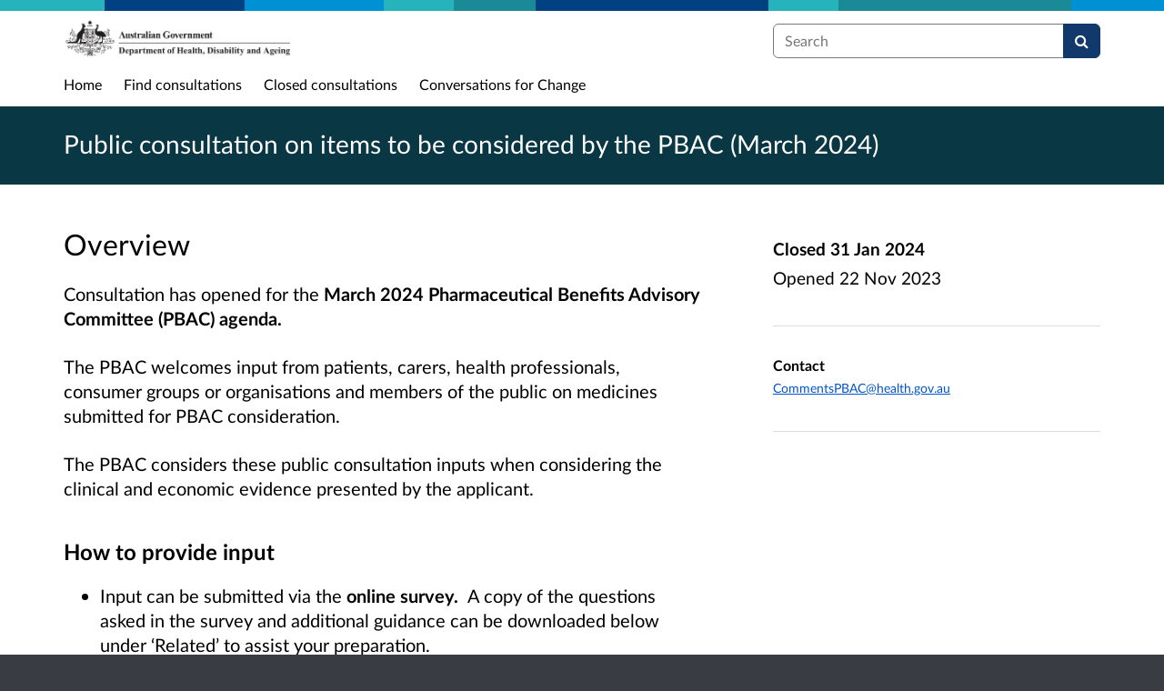

--- FILE ---
content_type: text/html; charset=UTF-8
request_url: https://ohta-consultations.health.gov.au/ohta/pbac-march-2024/
body_size: 7971
content:

<!DOCTYPE html>
<html xmlns="http://www.w3.org/1999/xhtml" xml:lang="en" lang="en" class="no-js">
    <head>
        
    <base href="https://ohta-consultations.health.gov.au/ohta/pbac-march-2024/"/>

        
        <meta http-equiv="X-UA-Compatible" content="IE=Edge">
        <meta http-equiv="Content-Type" content="text/html; charset=UTF-8" />
        <meta name="viewport" content="width=device-width, initial-scale=1">
        <meta name="description" content="Find and participate in consultations run by the Office of Health Technology">
        
        
    

        <title>
            
    Public consultation on items to be considered by the PBAC (March 2024)

             - Office of Health Technology
            - Citizen Space
        </title>
        
        <link rel="stylesheet" href="/static_frontend/vendor/lato-2.015/fonts.css">
        <link type="text/css" href="/static_frontend/vendor/dlb-public-ui/css/bootstrap.css" rel="stylesheet">
        
        <link type="text/css" href="https://ohta-consultations.health.gov.au/static_frontend/vendor/dlb-public-ui/css/dlb-public-ui-compiled.css" rel="stylesheet">
        <link type="text/css" href="https://ohta-consultations.health.gov.au/static_frontend/css/citizenspace.css" rel="stylesheet">

        

        <!--Font Awesome-->
        <link type="text/css" href="/static_frontend/vendor/dlb-public-ui/libraries/font-awesome/css/font-awesome.min.css" rel="stylesheet" />
        <!--/Font Awesome-->

        
        <script type="text/javascript">
            var tr_auto_embed = true;
        </script>

        <!--jQuery -->
        <script type="text/javascript" src="/static_frontend/vendor/dlb-public-ui/libraries/jquery/jquery.min.js"></script>
        <!--/jQuery -->
        <script type="text/javascript" src="/static_frontend/js/fluid-resize.js?version=8.8.0"></script>
        
        <script type="text/javascript" src="/static_frontend/js/tr-safe-embed.js?version=8.8.0"></script>
        <script type="text/javascript" src="/static_frontend/js/text-truncate.js?version=8.8.0"></script>
        <script type="text/javascript" src="/static_frontend/js/tr-pdf.js?version=8.8.0"></script>
        <script type="text/javascript" src="/static_frontend/js/typeahead/typeahead.bundle.min.js?version=8.8.0"></script>
        
        
        

        <!--
            Part of the Bootstrap 5 migration involves prefixing Bootstrap JS attributes with bs-
            This has been done in our codebase, but copy/pasted content such as fact banks may still have old attributes.
            Shim these attributes to allow these to remain working.
        -->
        <script>
            const bootstrapEventShim = function() {
                document.querySelectorAll('[data-toggle]').forEach((el) => {
                    let attrVal = el.dataset.toggle;
                    el.dataset.bsToggle = attrVal;
                });
                document.querySelectorAll('[data-target]').forEach((el) => {
                    let attrVal = el.dataset.target;
                    el.dataset.bsTarget = attrVal;
                });
            }
            document.addEventListener("DOMContentLoaded", bootstrapEventShim);
        </script>

         <!-- Bootstrap JS Components -->
        <script src="/static_frontend/vendor/dlb-public-ui/libraries/bootstrap-5.3.1/dist/js/bootstrap.bundle.min.js"></script>
        

        <!-- Page-specific CSS and JS can go here -->
        

        
            <style>
  /* Apply pillars to the global navigation header */
  #global-nav.navbar.dss-navbar {
    --brand-primary-colour: #072e7e;
    --brand-colour-1: #27b3bb;
    --brand-colour-2: #0091d5;
    --brand-colour-3: #1a8a96;
    --brand-colour-4: #004181;
    
    --pillars-pattern: var(--brand-colour-1) 0%, var(--brand-colour-1) 9%, 
                        var(--brand-colour-4) 9%, var(--brand-colour-4) 21%, 
                        var(--brand-colour-2) 21%, var(--brand-colour-2) 33%, 
                        var(--brand-colour-1) 33%, var(--brand-colour-1) 39%, 
                        var(--brand-colour-3) 39%, var(--brand-colour-3) 46%, 
                        var(--brand-colour-4) 46%, var(--brand-colour-4) 66%, 
                        var(--brand-colour-1) 66%, var(--brand-colour-1) 72%, 
                        var(--brand-colour-3) 72%, var(--brand-colour-3) 92%, 
                        var(--brand-colour-2) 92%, var(--brand-colour-2) 100%;
    border-top: 12px solid var(--brand-primary-colour);
    position: relative;
  }

  /* The actual pills/pillars decoration */
  #global-nav.navbar.dss-navbar::before {
    content: "";
    position: absolute;
    top: -12px;
    left: 0;
    width: 100%;
    height: 12px;
    background: linear-gradient(to right, var(--pillars-pattern));
    z-index: 10; /* Ensure it appears above other elements */
  }
</style>
        

        <!-- Remove no-js class if scripts are enabled -->
        <script>
            document.documentElement.classList.remove('no-js')
        </script>

        <!-- Ensure collapsible content is displayed and misleading links are hidden if JS is disabled -->
        <noscript>
            <style>
                .collapse {
                    display: block;
                }

                .show-when-no-js {
                    display:block;
                }

                .hide-when-no-js {
                    display:none;
                }
            </style>
        </noscript>

    </head>

    <body
          data-site-root="https://ohta-consultations.health.gov.au">
        <div id="skip">
            <a href="https://ohta-consultations.health.gov.au/ohta/pbac-march-2024/consult_view/#page-content">Skip to Main Content</a>
        </div>
        

<script>

    jQuery(document).ready(function() {
        

        var options = {};
        // used to disable the go button when the selected page is the current page
        var cur_page = jQuery("#preview-navigation-page-select").val()

        jQuery("#preview-navigation-page-select").change(function() {
            var page = jQuery(this).val();
            var button = jQuery("#preview-navigation button");
            if (page != "" && page != cur_page) {
                button.prop('disabled',false);
            } else {
                button.prop('disabled','disabled');
            }
        });

        jQuery("#preview-navigation button").click(function(event) {
            var page = jQuery("#preview-navigation-page-select").val();
            var consultation_root = jQuery("#preview-navigation").data("consultation-root");
            var survey_root = jQuery("#preview-navigation").data("survey-root");
            var cookie_path = jQuery("#preview-navigation").data("cookie-path");

            function set_state(state) {
                document.cookie="preview_state="+state+";path="+cookie_path+";";
            }

            set_state("open");
            if (page === "_hub") {
                window.location = survey_root;
            } else if (page == "_overview_open") {
                window.location = consultation_root;
            } else if (page == "_overview_closed") {
                set_state("closed");
                window.location = consultation_root;
            } else if (page == "_overview_forthcoming") {
                set_state("forthcoming");
                window.location = consultation_root;
            } else if (page == "_response_submitted") {
                window.location = survey_root + "confirm_submit?thankyou";
            } else if (page == "_published_responses") {
                set_state("closed");
                window.location = survey_root + "published_select_respondent";
            } else if (page == "") {
                // No-op, shouldn't get here (hah..).
            } else {
                window.location = survey_root + page;
            }
        });

    });
</script>

        <div id="global-wrapper">

            

            <header id="global-nav" class="navbar navbar-default navbar-expand-md navbar-static-top dss-navbar">
                <div class="container-fluid">
                    <div class="row flex-grow-1 py-2 pb-md-0 pt-lg-1">
                        <div class="mb-md-2 py-lg-1 col-md-8 ">
                            <div class="navbar-header d-flex justify-content-between">
                                <div id="global-nav-main-heading">
                                    
                                        <a id="global-nav-site-title" href="https://www.health.gov.au/">
                                            <img src="https://ohta-consultations.health.gov.au/os-custom-logos/image-29-5-2025-at-10.25---am.jpeg"
                                                alt="DHDA logo" class="global-nav-logo ms-3 ms-md-0" />
                                        </a>
                                    
                                </div>
                                <button class="navbar-toggler d-md-none align-self-center"
                                    data-bs-toggle="collapse"
                                    data-bs-target="#global-navbar-collapse"
                                    aria-expanded="false"
                                    aria-controls="global-navbar-collapse">
                                    <span class="fa fa-caret-down"></span>
                                    <span>Menu</span>
                                </button>
                            </div>
                        </div>
                        <div class="col align-content-center d-flex align-items-center">
                            <div id="cs-global-search-container-md" class="d-none d-md-block flex-grow-1">
                                <!-- Javascript puts the search form here for sm viewports -->
                                <form id="cs-global-search" action="https://ohta-consultations.health.gov.au/consultation_finder/" method="GET">
                                    
                                    <div role="search">
                                        
                                        <label for="cs-global-search-input" class="visually-hidden">Search</label>
                                        <div class="input-group">
                                            <input class="form-control" size="27" id="cs-global-search-input" type="text" name="keyword" placeholder="Search"/>
                                            <button class="btn btn-primary" aria-label="Search" id="cs-global-search-button">
                                                <span class="fa fa-search"></span>
                                            </button>
                                        </div>
                                    </div>
                                </form>
                            </div>

                            
                        </div>
                        
                        <div class="w-100"></div>
                        <div>
                            <nav class="collapse navbar-collapse navbar-left px-3 px-md-0"
                                id="global-navbar-collapse"
                                aria-label="primary">

                                <div id="global-navbar-collapse-inner" class="py-2">

                                    <div id="cs-global-search-container-xs" class="d-md-none">
                                        <!-- Javascript puts the search form here for xs viewports -->
                                    </div>
                                    
                                    <ul class="cs-navbar-nav-list">
                                        <li class="cs-navbar-nav-list-item">
    <a class="cs-navbar-nav-link" href="/">
        <span class="cs-navbar-nav-link-text">Home</span>
    </a>
</li>
<li class="cs-navbar-nav-list-item">
    <a class="cs-navbar-nav-link" href="/consultation_finder/">
        <span class="cs-navbar-nav-link-text">Find consultations</span>
    </a>
</li>
<li class="cs-navbar-nav-list-item">
    <a class="cs-navbar-nav-link" href="/consultation_finder/?sort_on=iconsultable_modifieddate&amp;sort_order=descending&amp;sort-order=modifieddate-descending&amp;advanced=1&amp;tx=&amp;st=closed&amp;au=">
        <span class="cs-navbar-nav-link-text">Closed consultations</span>
    </a>
</li>
<li class="cs-navbar-nav-list-item">
    <a class="cs-navbar-nav-link" href="/conversations-for-change/">
        <span class="cs-navbar-nav-link-text">Conversations for Change</span>
    </a>
</li>

                                    </ul>
                                    
                                </div>
                            </nav>
                        </div>
                    </div>
                </div>
            </header>
            <main id="page-content-wrapper">
                <div id="page-content" tabindex="-1">
                    

    <section>

    
        
    

    

    

    <div class="dss-rhino dss-rhino-brand-color dss-rhino-padding-bottom-15">
        <div class="container-fluid dss-text-brand-color">
            <div class="row">
                <div>
                    <h1 id="cs-consultation-title-in-banner">
                        
                            Public consultation on items to be considered by the PBAC (March 2024)
                        
                    </h1>
                </div>
            </div>
        </div>
    </div>

</section>



    <div class="container-fluid">
    
<div class="cs-status-message-container">
    
        
        
    
        
        
    
        
        
    
</div>

    </div>

    
    
    
    
    
    
    

    

    <section class="" >
        <div class="dss-rhino dss-rhino dss-rhino-padding-top-5 dss-rhino-padding-bottom-40 ">
            <div class="container-fluid">
                <div class="row">
                    <div class="col-md-8 order-2 order-md-1">
                        <div class="dss-easy-reading cs-constrain-overview-column-for-readability">
                            <div id="overview" class="clearfix">
                                <h2>Overview</h2>
                                <p>Consultation&#160;has opened for the&#160;<strong>March 2024 Pharmaceutical Benefits Advisory Committee (PBAC) agenda.</strong></p>

<p>The PBAC welcomes input&#160;from&#160;patients, carers, health professionals, consumer groups or organisations and members of the public on medicines submitted for PBAC consideration.&#160;</p>

<p>The PBAC considers these public consultation inputs when considering the clinical and economic evidence presented by the applicant.</p>

<h4><strong>How to provide input</strong></h4>

<ul>
	<li>Input can be submitted via the&#160;<strong>online survey.&#160; </strong><span><span><span><span>A copy of the questions asked in the survey and additional guidance can be downloaded below under &#8216;Related&#8217; to assist your preparation.</span></span></span></span></li>
	<li><span><span><span><b><span>There is the option to upload a file with your submission. </span></b><span>The preferred file types are PDF or Microsoft Word, however other file types will be accepted, provided they are no larger than 25mb. If your file is too large, or you wish to upload more than one file, please contact </span><a href="mailto:commentsPBAC@health.gov.au"><span>commentsPBAC@health.gov.au</span></a></span></span></span></li>
	<li>You can save and come back at any time to your response&#160;before the consultation close date.</li>
	<li><span><span><span><span>Once you have submitted, a copy of your submission will be emailed to the contact email address provided.</span></span></span></span></li>
</ul>

<p><strong><span><span><span><span>Providing input on more than one medicine?</span></span></span></span></strong><span><span><span><span> </span></span></span></span><span><span><span><span><span>You will need to complete a separate survey for each medicine. Alternatively, email your input to </span><a href="mailto:commentsPBAC@health.gov.au"><span><span>commentsPBAC@health.gov.au</span></span></a></span></span></span></span></p>

<p><span><span><span><span>In the last question we welcome your comments and suggestions&#160;on ways to improve the survey and this process. All responses&#160;are considered after each round of consultation, and improvements are then made to the survey and its guidance where appropriate.</span></span></span></span></p>

<p><span><span>Please note in week 8 of the PBAC cycle, the PBAC agenda will be updated to include early pathways resubmissions and items for review.<span><span>&#160;</span></span></span></span></p>

<p>&#160;</p>

                            </div>

                            

                            
                                
                                    <div id="what_happens_next" class="clearfix">
                                        <h2>What happens next</h2>
                                        <p>PBAC Outcomes are published to inform the public about the PBAC&#8217;s advice to the Minister for Health. The documents report the PBAC&#8217;s recommendation in each case and summarise the reasons for the advice.&#160;</p>

<p>The&#160;<a href="http://www.pbs.gov.au/info/industry/listing/elements/pbac-meetings/pbac-outcomes" target="_blank">PBAC outcomes</a>&#160;are available on the PBS website six (6) weeks after each PBAC meeting and can be found using&#160;the <a href="https://www.pbs.gov.au/medicinestatus/home.html" target="_blank">Medicine Status Website.</a></p>

<p>Further explanation of the PBAC outcome and input received is available in the Public Summary Document. Public Summary Documents are available on the&#160;<a href="http://www.pbs.gov.au/pbs/industry/listing/elements/pbac-meetings/psd" target="_blank">PBS website</a>&#160; approximately four (4) months after the PBAC meeting. See the&#160;<a href="http://www.pbs.gov.au/info/industry/useful-resources/pbs-calendar" target="_blank">PBAC calendar</a>&#160; for publication dates.</p>

                                    </div>
                                
                            

                            

                            

                        </div>
                    </div>
                    <div class="col-md-4 order-1 order-md-2">
                        
                            <div class="cs-consultation-sidebar-container"
     id="consultation_overview_sidebar">
     <div class="cs-consultation-dates-container">
        <div class="cs-consultation-primary-dates-container">
            
            
            <div>
                <p class="cs-consultation-sidebar-primary-date">
                  <span>Closed</span> 31 Jan 2024
                </p>

                <p class="cs-consultation-sidebar-secondary-date">
                    <span>Opened</span> 22 Nov 2023
                </p>
            </div>
        </div>
        <div class="cs-consultation-sidebar-tertiary-dates-container">
            
            
        </div>
    </div>
    <div class="cs-consultation-contact-details dss-force-links-to-wrap"
    >
        <h2 class="cs-consultation-contact-details-heading">Contact</h2>
        
        
        
        
        
            <p id="contact_email"><a href="mailto:CommentsPBAC@health.gov.au">CommentsPBAC@health.gov.au</a></p>
        
    </div>
</div>

                        
                    </div>
                </div>
            </div>
        </div>
    </section>

     
    <section class="cs-overview-secondary-info-container">
        <div class="dss-rhino dss-rhino-2021-warm-light-grey dss-rhino-padding-top-15 dss-rhino-padding-bottom-40">
            <div class="container-fluid">
                <div class="row">
                    <div class="col-md-8">
                        <div class="cs-constrain-overview-column-for-readability">

                            

                            
                                <div id="related">
                                    <h2 class="dss-heading-large">Related</h2>
                                    <div class="cs-related-items-listing-container">
                                        <ul class="list-unstyled">
                                            
                                                
                                                    <li>
                                                        <a href="https://ohta-consultations.health.gov.au/ohta/pbac-march-2024/supporting_documents/Hard%20copyPBAC%20Consultation%20SurveyMarch2024%20Meeting.docx" aria-label="Hard copy-PBAC Consultation Survey-March2024 Meeting.docx">
                                                            <span class="fa fa-file-text-o icon-space-right"></span>Hard copy-PBAC Consultation Survey-March2024 Meeting.docx
                                                        </a>
                                                        <small style="display:block; margin-bottom:20px; margin-left:20px;">47.6 KB (Office Word 2007 XML document)</small>
                                                    </li>
                                                
                                            

                                            
                                                
                                                    <li style="margin-bottom:20px;">
                                                        <a href="https://www.pbs.gov.au/pbs/industry/listing/elements/pbac-meetings/agenda" 
                                                        aria-label="March 2024 PBAC Agenda">
                                                            <span class="fa fa-arrow-circle-o-right icon-space-right"></span>March 2024 PBAC Agenda
                                                        </a>
                                                    </li>
                                                
                                            

                                            
                                        </ul>
                                    </div>
                                </div>
                            

                        </div>
                    </div>
                </div>
            </div>
        </div>
    </section>
    

    
    <section class="cs-overview-secondary-info-container">
        <div class="dss-rhino dss-rhino-greige-darker dss-rhino-padding-top-15 dss-rhino-padding-bottom-40">
            <div class="container-fluid">
                <div class="row">
                    <div>

                        

                        
                            <div id="audiences">
                                <h2><small style="font-weight:200; color:black;">Audiences</small></h2>
                                <ul class="list-inline" style="font-weight:200;">
                                    
                                        
                                            <li class="list-inline-item"><small>All</small></li>
                                        
                                    
                                </ul>
                            </div>
                        

                        
                            <div id="interests">
                                <h2><small style="font-weight:200; color:black;">Interests</small></h2>
                                <ul class="list-inline" style="font-weight:200;">
                                    
                                        <li class="list-inline-item"><small>PBAC</small></li>
                                    
                                </ul>
                            </div>
                        

                    </div>
                </div>
            </div>
        </div>
    </section>
    

    
        <div id="social_media_buttons">
            <div class="dss-rhino dss-rhino-white dss-rhino-padding-top-25 dss-rhino-padding-bottom-25">
                <div class="container-fluid">
                    <div class="d-flex justify-content-end align-items-center">
                        <h2 class="my-0 me-3">Share</h2>

                        <a href="http://twitter.com/share?url=https%3A%2F%2Fohta-consultations.health.gov.au%2Fohta%2Fpbac-march-2024%2Fconsult_view%2F&text=Have+a+look+at+this+from+%23citizenspace%3A"
                        class="dss-force-no-underline"
                        title="Share on Twitter"
                        target="_blank">
                            <span class="fa fa-twitter-square me-3" style="font-size: 3em; color: #00aced;"></span>
                            <span class="visually-hidden">Share on Twitter</span>
                        </a>

                        <a href="https://www.facebook.com/sharer/sharer.php?u=https%3A%2F%2Fohta-consultations.health.gov.au%2Fohta%2Fpbac-march-2024%2Fconsult_view%2F"
                        class="dss-force-no-underline"
                        title="Share on Facebook"
                        target="_blank">
                            <span class="fa fa-facebook-square" style="font-size: 3em; color: #3b5998"></span>
                            <span class="visually-hidden">Share on Facebook</span>
                        </a>
                        
                    </div>
                </div>
            </div>
        </div>
    



                </div>
            </main>
        </div>
        <footer id="configurable-footer-wrapper">
            <div class="cs-page-component-group">
                
                    <section class="dss-rhino cs-page-component-container dss-rhino-footer" style="">
    <div class="container-fluid">
        <div class="cs-page-component cs-page-component-contrast">
    <div class="row" id="global-footer">
            <div id="citizen-space-footer-nav" 
                class="col-12 col-md-8 order-1 order-md-2" 
                role="navigation"
                aria-label="miscellaneous">
                <ul class="list-inline">
                    
                        <li id="nav-item-accessibility_policy" class="list-inline-item"><a href="https://ohta-consultations.health.gov.au/accessibility_policy/">Accessibility</a></li>
                    
                        <li id="nav-item-terms_and_conditions" class="list-inline-item"><a href="https://ohta-consultations.health.gov.au/terms_and_conditions/">Terms of Use</a></li>
                    
                        <li id="nav-item-cookie_policy" class="list-inline-item"><a href="https://ohta-consultations.health.gov.au/cookie_policy/">Cookies</a></li>
                    
                        <li id="nav-item-privacy_policy" class="list-inline-item"><a href="https://ohta-consultations.health.gov.au/privacy_policy/">Privacy</a></li>
                    
                        <li id="nav-item-support" class="list-inline-item"><a href="https://ohta-consultations.health.gov.au/support/">Help / feedback</a></li>
                    
                </ul>
            </div>
            <div class="col-12 col-md-4 order-2 order-md-1">
                <span id="citizen-space-footer-logo">
                <a href="https://www.delib.net/citizen_space">Citizen Space</a>
                <span>from</span> 
                <a href="https://www.delib.net">Delib</a>
                </span>
            </div>
    </div>

</div>

        
    </div>
</section>


                
                    <section class="dss-rhino cs-page-component-container dss-rhino-footer" style="">
    <div class="container-fluid">
        <div class="cs-page-component cs-html-component">
        <div class="row cs-html-component-one-column">
            <div>
                <div class="cs-page-component-contrast ">
                    
                    <hr>The Department of Health, Disability and Ageing acknowledges the Traditional Owners and Custodians of Country throughout Australia, and their continuing connections to land, sea and community. We pay our respects to them and their cultures, and to Elders both past and present.<hr>
                </div>
            </div>
        </div>

        
    </div>

        
    </div>
</section>


                
            </div>
        </footer>

        
        
        

        <script type="text/javascript">
            $(function() {
                // Skip to content workaround for absolute skip links
                jQuery('#skip a').bind("click", function(event) {
                    var target = jQuery(this).attr('href').split('#')[1];
                    jQuery("#"+target+"").focus();
                });
            });
        </script>

        <script type="text/javascript">
        //<!-- js contains some invalid HTML characters
            $(function() {
                // Global search
                var search_form = $("#cs-global-search");
                var search_form_input = $("#cs-global-search-input");

                // Scroll to search results on submit of global search form
                search_form.submit(function() {
                    if (search_form_input.attr('placeholder') == search_form_input.val()) {
                        search_form_input.val('');
                    }
                    sessionStorage.setItem('saved-scrollTop', '500');
                });

                // Move the global search form into the appropriate container depending on viewport size
                function move_global_search_form() {
                    // if global nav (and global search) are turned off, bail
                    if(!search_form.length) {
                        return;
                    }

                    var md_container = $("#cs-global-search-container-md");
                    var xs_container = $("#cs-global-search-container-xs");

                    // btw we can't test if xs_container is visible because it's hidden inside the burger menu

                    if (md_container.is(":visible")) {
                        if(!md_container.find("#cs-global-search").length) {
                            md_container.append(search_form);
                        }
                    }
                    else {
                        if(!xs_container.find("#cs-global-search").length) {
                            xs_container.append(search_form);
                        }
                    }
                }
                move_global_search_form();
                $(window).resize(move_global_search_form);

                // Function to update the query string
                function updateQueryStringParameter(uri, key, value) {
                    var re = new RegExp("([?&])" + key + "=.*?(&|$)", "i");
                    var separator = uri.indexOf('?') !== -1 ? "&" : "?";
                    if (uri.match(re)) {
                        return uri.replace(re, '$1' + key + "=" + value + '$2');
                    } else {
                        return uri + separator + key + "=" + value;
                    }
                }

                // Event listener to detect changes in the large viewport language `select`
                var languageSelect = document.getElementById('language-picker-select');
                if (languageSelect) {
                    languageSelect.addEventListener('change', function() {
                        var form = document.getElementById('global-language-picker');
                        form.submit();
                    });
                }

            });

            // a11y hax. There are some elements generated by the ol libraries that need some extra attributes for a11y.
            // Putting them here was preferable to overriding masses of ol code.
            $(window).on("load", function() {
              var zoomins = document.getElementsByClassName('ol-zoom-in');
              for (let i=0; i<zoomins.length; i++) {
                zoomins[i].setAttribute('aria-label', 'Zoom in');
              }
              var zoomouts = document.getElementsByClassName('ol-zoom-out');
              for (let j=0; j<zoomouts.length; j++) {
                zoomouts[j].setAttribute('aria-label', 'Zoom out');
              }
              var attributions = document.getElementsByClassName('ol-attribution');
              for (let k=0; k<attributions.length; k++) {
                attributions[k].getElementsByTagName('button')[0].setAttribute('aria-label', 'Attribution');
              }
              var recentre = document.getElementsByClassName('cs-zoom-to-extent');
              for (let m=0; m<recentre.length; m++) {
                recentre[m].getElementsByTagName('button')[0].setAttribute('aria-label', 'Recentre map');
              }
              var search = document.getElementsByClassName('cs-map-postcode-popup');
              for (let m=0; m<search.length; m++) {
                search[m].getElementsByTagName('button')[0].setAttribute('aria-label', 'Go to a postcode');
              }
            }
            );
        //-->
        </script>

        
          
          <!-- Global site tag (gtag.js) - Google Analytics -->
<script async src="https://www.googletagmanager.com/gtag/js?id=G-BCEBNE05FR"></script>
<script>
  window.dataLayer = window.dataLayer || [];
  function gtag(){dataLayer.push(arguments);}
  gtag('js', new Date());
 
  gtag('config', 'G-BCEBNE05FR');
</script>




<!-- Google tag (gtag.js) -->
<script async src="https://www.googletagmanager.com/gtag/js?id=G-BCEBNE05FR"></script>
<script>
  window.dataLayer = window.dataLayer || [];
  function gtag(){dataLayer.push(arguments);}
  gtag('js', new Date());

  gtag('config', ‘G-BCEBNE05FR');
</script>

          
        
    </body>
</html>


